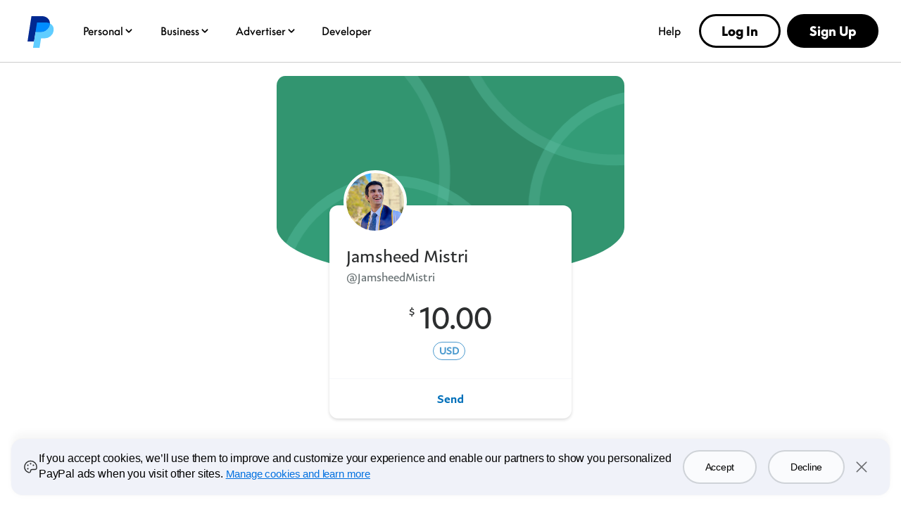

--- FILE ---
content_type: application/javascript
request_url: https://www.paypalobjects.com/pa/js/min/pa.js
body_size: 24462
content:
/*@ 2025 PayPal (v1.10.0) */
!function(){"use strict";function r(t,e,n){(e=function(t){t=function(t,e){if("object"!=typeof t||!t)return t;var n=t[Symbol.toPrimitive];if(void 0===n)return("string"===e?String:Number)(t);t=n.call(t,e||"default");if("object"!=typeof t)return t;throw new TypeError("@@toPrimitive must return a primitive value.")}(t,"string");return"symbol"==typeof t?t:t+""}(e))in t?Object.defineProperty(t,e,{value:n,enumerable:!0,configurable:!0,writable:!0}):t[e]=n}function M(e,t){var n,r=Object.keys(e);return Object.getOwnPropertySymbols&&(n=Object.getOwnPropertySymbols(e),t&&(n=n.filter(function(t){return Object.getOwnPropertyDescriptor(e,t).enumerable})),r.push.apply(r,n)),r}function m(e){for(var t=1;t<arguments.length;t++){var n=null!=arguments[t]?arguments[t]:{};t%2?M(Object(n),!0).forEach(function(t){r(e,t,n[t])}):Object.getOwnPropertyDescriptors?Object.defineProperties(e,Object.getOwnPropertyDescriptors(n)):M(Object(n)).forEach(function(t){Object.defineProperty(e,t,Object.getOwnPropertyDescriptor(n,t))})}return e}var F=window.location&&window.location.hostname||"",q="https://www.paypalobjects.com",U="corp",B="paypalcorp",z=1,t="https://t.paypal.com/ts",f="",V="0",J=".paypal.com",Y="activitiesnodeweb,autopaynodeweb,brcappnodeweb,causefundraisernodeweb,causemisspiggynodeweb,devdashnodeweb,devdiscoverynodeweb,doccenternodeweb,donatenodeweb,dpnodeweb,givingplatformnodeweb,growthnodeweb,homeinfonodeweb,marketingnodeweb,moneynodeweb,msgsnodeweb,p2pnodeweb,poolsnodeweb,ppme,preferencesnodeweb,privacynodeweb,progressivenodeweb,summarynodeweb",H=(!f&&/\.(paypal(inc|corp))\.com$/i.test(F)&&(f=U),/\.cn$/);function W(){return!f&&H.test(F)}W()&&(q="https://objects.paypal.cn",t="https://t.paypal.cn/ts",J=".paypal.cn");var $=W()?/^$/i:/\.(paypal(|-here|-businessloan|-borderlesscommerce|inc|corp|-status|-credit|-map)|joinhoney|konfio|paypal-mktg|braintreepayments|braintreegateway)\.(com|me|co.uk|com.au|mx|de)$/i,K=q+(W()?"/pa/mi/gopay/latmconf.js":"/pa/mi/paypal/latmconf.js"),G=!1,q=q+"/martech/tm/paypal/mktgtagmanager.js";function o(){return(new Date).getTime()}function g(t){return Math.round(parseFloat(t))||0}function Q(t){if(t&&void 0!==t&&"object"==typeof t)for(var e in t)if(t.hasOwnProperty(e))return;return 1}function X(t){if(!t||t.constructor!==Object&&t.constructor!==Array)return t;var e,n=t.constructor();for(e in t)n[e]=X(t[e]);return n}function c(t,e,n){for(var r in void 0===n&&(n=!0),t=t||{},e=e||{})"undefined"!=typeof e[r]&&(n||!n&&"undefined"==typeof t[r])&&(t[r]=e[r]);return t}function Z(t,e){e=e||{};var n,r=X(t=t||{});for(n in e)try{e[n].constructor===Object&&r[n]&&r[n].constructor===Object?r[n]=Z(r[n],e[n]):r[n]=e[n]}catch(i){r[n]=e[n]}return r}function tt(){var i,a=window.crypto||window.msCrypto;return(i=function i(){var t,e=2147483647;try{var n=new Uint32Array(1);a.getRandomValues(n),t=n[0]&e}catch(r){t=Math.round(e*Math.random())}return t.toString(16)})()+i()}function et(t,e){var n;return function(){return t&&(n=t.apply(e||this,arguments),t=null),n}}window.PAYPAL=window.PAYPAL||{},window.fpti=window.fpti||{},window.fptiserverurl=window.fptiserverurl||t;var nt,rt=function rt(){},it=function it(){return{}},v=("undefined"==typeof JSON&&((JSON={}).stringify=rt,JSON.parse=it,window.JSON=JSON),"performance"in window&&window.performance||{}),at=function at(){return!(!v||"function"!=typeof v.getEntries)};function ot(t,e,n){var r,i=(n=n||{}).domain?"; Domain="+n.domain:"",n=n.expires?((r=new Date).setTime(r.getTime()+24*n.expires*60*60*1e3),"; expires="+r.toUTCString()):"";document.cookie=t+"="+e+i+n+"; path=/; SameSite=None; Secure"}function u(t){for(var e=document.cookie.split(";"),n=0;n<e.length;n++){for(var r=e[n];" "===r.charAt(0);)r=r.substring(1,r.length);if(0===r.indexOf(t+"="))return r.substring((t+"=").length,r.length)}return null}function ct(t){ot(t,"",{expires:-1})}v&&!v.now&&(nt=v.timing,v.now=function(){var t=o()-(nt&&nt.navigationStart||0);return 0<t?t:0}),String.prototype.trim||(String.prototype.trim=function(){return this.replace(/^[\s\uFEFF\xA0]+|[\s\uFEFF\xA0]+$/g,"")}),Array.prototype.indexOf||(Array.prototype.indexOf=function(t,e){if(null==this)throw new TypeError("Array.indexOf() - can't convert \""+this+'" to object');var n=isFinite(e)?Math.floor(e):0,r=this instanceof Object?this:new Object(this),i=isFinite(r.length)?Math.floor(r.length):0;if(!(i<=n))if(n<0&&(n=Math.max(i+n,0)),t===undefined){do{if(n in r&&r[n]===undefined)return n}while(++n<i)}else do{if(r[n]===t)return n}while(++n<i);return-1}),Array.prototype.forEach||(Array.prototype.forEach=function(t){var e;if(null==this)throw new TypeError("this is null or not defined");var n=Object(this),r=n.length>>>0;if("function"!=typeof t)throw new TypeError(t+" is not a function");1<arguments.length&&(e=arguments[1]);for(var i,a=0;a<r;)a in n&&(i=n[a],t.call(e,i,a,n)),a++}),window.document.querySelectorAll||(document.querySelectorAll=function(t,e,n,r,i){var a=document,o=a.createStyleSheet();for(i=a.all,e=[],n=(t=t.replace(/\[for\b/gi,"[htmlFor").split(",")).length;n--;){for(o.addRule(t[n],"k:v"),r=i.length;r--;)i[r].currentStyle.k&&e.push(i[r]);o.removeRule(0)}return e});var ut={s:"sessionStorage",l:"localStorage"};function st(t){var e;try{e=window[ut[t]]}catch(n){e=null}return e}function lt(t,e){var n;return n=t?t.getItem(e):n}function dt(t,e,n){if(t&&n)try{t.setItem(e,n)}catch(r){}}function p(t){return lt(st("s"),t)}function ft(t,e){dt(st("s"),t,e)}function pt(t){return lt(st("l"),t)}function mt(t,e){dt(st("l"),t,e)}function gt(){return st("l")}var vt=18e5,ht=94608e6,yt="fpti_3p";var wt="script";function bt(t,e){for(var n in e)n&&"undefined"!=typeof e[n]&&""!==e[n]&&(t=function(t,e,n){if(e&&(n||0===n||!1===n)){if("object"==typeof n)try{n=JSON.stringify(n)}catch(r){n="_err_"}-1===t.indexOf("?")&&(t+="?"),"?"!==t.charAt(t.length-1)&&(t+="&"),t+=e+"="+encodeURIComponent(n)}return t}(t,n,e[n]));return t}function d(t){var e={};if(t&&void 0!==t){if("object"==typeof t)return t;for(var n=(t=(t="?"===t.charAt(0)?t.slice(1):t).replace(/&amp;/g,"&")).split("&"),r=0;r<n.length;r++){var i=n[r].split("="),a=i.shift(),i=i.join("=");e[a]=decodeURIComponent(i)}}return e}function kt(){var t=window,e="inner";return"innerWidth"in window||(e="client",t=document.documentElement||document.body),{width:t[e+"Width"],height:t[e+"Height"]}}function Et(){var t=document.body||{},e=document.documentElement||{};return function(){for(var t=[],e=0;e<arguments.length;e++)isNaN(arguments[e])||t.push(arguments[e]);return Math.max.apply(Math,t)}(t.scrollHeight,e.scrollHeight,t.offsetHeight,e.offsetHeight,t.clientHeight,e.clientHeight,0)}function Tt(t){var e;t&&"undefined"!=typeof window&&window.Image&&((e=new window.Image(0,0)).referrerPolicy="no-referrer-when-downgrade",e.src=t)}function Ct(t){throw new URIError("fail to load script: "+t.target.src)}function s(t,e,n,r){var i,a,o;t&&(i=document.getElementsByTagName(wt)[0],(a=document.createElement(wt)).setAttribute("crossorigin","anonymous"),a.onerror=Ct,a.src=t,r&&"string"==typeof r&&"sha"===r.substring(0,3)&&a.setAttribute("integrity",r),e&&(o=!1,a.onreadystatechange=a.onload=function(){o||e(),o=!0}),n&&i?i.parentNode.insertBefore(a,i):document.body?document.body.appendChild(a):_t(function(){document.body.appendChild(a)}))}function _t(t){t=et(t),"complete"===document.readyState?t():(h(window,"load",t),h(window,"DOMContentLoaded",function(){setTimeout(t,3e3)}))}function h(t,e,n){t&&(t.addEventListener?t.addEventListener(e,n,!1):t.attachEvent&&t.attachEvent("on"+e,n))}function l(t,e,n){e&&(e.removeEventListener?e.removeEventListener(t,n,!1):e.detachEvent&&e.detachEvent("on"+t,n))}var St="1.10.0",Ot="https://t.paypal.com/ts",Pt="ce",At="pt",xt="ru",Lt="cd",It="sw",Dt="sh",jt="dw",Nt="dh",Rt="bw",Mt="bh";function Ft(t){t=t&&t.data?t:{data:t||{}};return t}function qt(t,e){var n=t.url||"undefined"!=typeof window&&window.fptiserverurl||Ot,r=n.split("?"),r=((n=r[0]).match(/^\/\//)&&(n=("undefined"!=typeof location&&location.protocol||"")+n),n+="?",r[1]&&(n+=r[1]+"&"),n+="v="+encodeURIComponent(t.version||St),{t:o(),g:(new Date).getTimezoneOffset()});return e.start&&(t=e.end||r.t,e.view=e.view||{},e.view.t11=t-e.start,e.start=e.end=undefined),n=bt(n,r),n=bt(n,e)}function Ut(t,e){var n,r=t.onBeaconCreate,i=window.fpti&&window.fpti.tenant_name||"paypal.com";return"undefined"!=typeof window.location&&-1===window.location.hostname.indexOf("."+i)&&(i=function(){var t=null;if(gt()){try{var t=pt(yt),e=null,n=null,r=null,i=null,a=Date.now(),i=(t?(e=(t=JSON.parse(t)).vid&&t.vid_exp>a?t.vid:tt(),r=t.fpti&&t.fpti_exp>a?t.fpti:tt(),n=a+vt):(e=tt(),n=a+vt,r=tt()),a+ht);t={vid:e,vid_exp:n,fpti:r,fpti_exp:i},mt(yt,JSON.stringify(t))}catch(o){}return t}}())&&c(e,{"3p_vid":i.vid,"3p_fpti":i.fpti}),r&&("function"!=typeof r||!1===r())||(n=qt(t,e)),"undefined"!=typeof fetch?fetch(n,{method:"GET",referrerPolicy:"no-referrer-when-downgrade",keepalive:!0,mode:"no-cors",credentials:"include"}).then(function(){}):Tt(n),n}function Bt(t){var t=Ft(t),e=Ut(t,t.data);return{data:t.data,url:e}}function zt(t,e){var n=Ft(t),r=n.data,t=(r[At]=document.title,r[xt]=document.referrer,r[Lt]=window.screen.colorDepth,{width:(t=window.screen||{}).width,height:t.height}),i=(r[It]=t.width,r[Dt]=t.height,t=window.screen||{},i=window.devicePixelRatio||1,a=g(t.width*i),t=g(t.height*i),90===Math.abs(window.orientation)&&(i=a,a=t,t=i),{width:a,height:t}),a=(r[jt]=i.width,r[Nt]=i.height,kt()),o=(r[Rt]=a.width,r[Mt]=a.height,r[Pt]=navigator.cookieEnabled?1:0,{data:n.data,url:""});"function"==typeof e?e(function(){return o.url=Ut(n,r),o}):o.url=Ut(n,r)}var y={},w={},Vt=-1,Jt="*";function Yt(t,e,n){try{t(e,n)}catch(i){setTimeout((r=i,function(){throw r}),0)}var r}function Ht(t,e,n){t(e,n)}function Wt(t,e,n,r){var i,a=w[e],o=r?Ht:Yt;if(Object.prototype.hasOwnProperty.call(w,e))for(i in a)Object.prototype.hasOwnProperty.call(a,i)&&o(a[i],t,n)}function $t(t){t=String(t);return Boolean(Object.prototype.hasOwnProperty.call(w,t)&&function(t){for(var e in t)if(Object.prototype.hasOwnProperty.call(t,e))return!0;return!1}(w[t]))}function Kt(t,e,n,r){t="symbol"==typeof t?t.toString():t;a=e,o=r;var i,a,o,e=function(){var t=String(i),e=t.lastIndexOf(".");for(Wt(i,i,a,o);-1!==e;)e=(t=t.substr(0,e)).lastIndexOf("."),Wt(i,t,a,o);Wt(i,Jt,a,o)};return!!function(t){for(var e=String(t),n=$t(e)||$t(Jt),r=e.lastIndexOf(".");!n&&-1!==r;)r=(e=e.substr(0,r)).lastIndexOf("."),n=$t(e);return n}(i=t)&&(!0===n?e():setTimeout(e,0),!0)}y.publish=function(t,e){return Kt(t,e,!1,y.immediateExceptions)},y.subscribe=function(t,e){if("function"!=typeof e)return!1;t="symbol"==typeof t?t.toString():t,Object.prototype.hasOwnProperty.call(w,t)||(w[t]={});var n="uid_"+String(++Vt);return w[t][n]=e,n};(window.PAYPAL||{}).PubSub=y;var Gt,Qt,Xt="pa-marked",Zt="data-pa-click",te="data-pa-exit",ee="data-pa-download",ne="MI_ERROR",re="cookie_prefs",ie="enforce_policy",ae="_la",oe="pa.linkParam",ce="la.leadGenParam",b={BEACON:"pa.beacon",INIT:"pa.init",LATM:"pa.latm",REPLAYBEACON:"pa.replay",AFTER_CONSENT_BEACON:"pa.afterConsent",REPLAYBEACON_MKT:"pa.replayMkt"},ue="tenant_ts",se="comp",le="paypal.com",de="paypalobjects.com",fe={PRE:"_fpti"},pe={TP_ID:"fpti.tp",TK_ID:"fpti.tk"},me={LEN:512,HTML_RX:/<[^>]*>/g},ge="T",ve={apac:"au|c2|cn|hk|id|in|jp|kr|my|nz|ph|sg|th|tw|vn",emea:"ad|ae|af|al|am|ao|aq|at|ax|az|ba|be|bf|bg|bh|bi|bj|bv|bw|by|cd|cf|cg|ch|ci|ck|cm|cs|cv|cy|cz|de|dj|dk|dz|ee|eg|eh|er|es|et|fi|fo|fr|fx|ga|gb|ge|gf|gg|gh|gi|gl|gm|gn|gp|gq|gr|gw|hm|hr|hu|ie|il|im|iq|ir|is|it|je|jo|ke|kg|km|kw|kz|lb|li|lr|ls|lt|lu|lv|ly|ma|mc|md|me|mg|mk|ml|mq|mr|mt|mu|mw|mz|na|nc|ne|ng|nl|no|om|pf|pl|pm|ps|pt|qa|re|ro|rs|ru|rw|sa|sc|sd|se|sh|si|sj|sk|sl|sm|sn|so|st|sy|sz|td|tf|tg|tj|tm|tn|tr|tz|ua|ug|uz|va|wf|ye|yt|yu|za|zm|zw",latam:"ag|ai|an|ar|aw|bb|bm|bo|br|bs|bz|cl|co|cr|dm|do|ec|fk|gd|gt|gy|hn|jm|kn|ky|lc|ms|mx|ni|pa|pe|py|sr|sv|tc|tt|uy|vc|ve|vg",na:"^us|ca"},he=["locale.x","utm_source","utm_medium","utm_campaign","utm_term","utm_content","dclid","gclid","param","fbclid","gclsrc","activate","pid","kid"],ye={redactedEmail:/([a-z0-9_\-.+]+)@\w+(\.\w+)*/gi,redactedUSSSN:/\b\d{3}[ -.]\d{2}[ -.]\d{4}\b/g,redactedIPAddress:/(\d{1,3}(\.\d{1,3}){3}|[0-9A-F]{4}(:[0-9A-F]{4}){5}(::|(:0000)+))/gi,redactedZipCode:/((postcode=)|(zipcode=)|(zip=))[^&/?]+/gi,redactedUserName:/((username=)|(login=)|(userid))[^&/?]+/gi,redactedPassword:/((password=)|(passwd=)|(pass=))[^&/?]+/gi,redactedCredentials:/(login( cred(ential)?s| info(rmation)?)?|cred(ential)?s) ?:\s*\S+\s+\/?\s*\S+/gi,redactedVisaCreditCard:/\b4[0-9]{12}(?:[0-9]{3})?\b/gi,redactedDinersCard:/\b3(?:0[0-5]|[68][0-9])[0-9]{11}\b/gi,redactedMasterCard:/\b(?:5[1-5][0-9]{2}|222[1-9]|22[3-9][0-9]|2[3-6][0-9]{2}|27[01][0-9]|2720)[0-9]{12}\b/gi,redactedAmexCard:/\b3[47][0-9]{13}\b/gi,redactedDiscoverCard:/\b6(?:011|5[0-9]{2})[0-9]{12}\b/gi,redactedTelNumber:/((tel=)|(telephone=)|(phone=)|(mobile=)|(mob=))[\d+\s][^&/?]+/gi,redactedName:/((firstname=)|(lastname=)|(surname=))[^&/?]+/gi},we="auto_cpl",t={ALLOWLIST:["appVersion","calc","campaign_id","ccpg","cnac","cust","internal_user","link_ref","link_url","mail","offer_id","page","pgrp","ppid","rsta","s","sfmc_id","source","state","tenant_name","unptid","unp_tpcid","utm_campaign","utm_content","utm_source","utm_medium","utm_term","utm_unptid","xt"],UNP_REQUIRED_LIST:["utm_source","utm_medium","utm_campaign","utm_unptid"],MKT_REQUIRED_LIST:["utm_source","sfmc_id"],EVENT_NAME:"external_deep_link_processed",EVENT_TYPE:"ac"};function be(t,e){(null==e||e>t.length)&&(e=t.length);for(var n=0,r=Array(e);n<e;n++)r[n]=t[n];return r}function ke(t,e){var n,r,i,a,o,c="undefined"!=typeof Symbol&&t[Symbol.iterator]||t["@@iterator"];if(c)return i=!(r=!0),{s:function(){c=c.call(t)},n:function(){var t=c.next();return r=t.done,t},e:function e(t){i=!0,n=t},f:function(){try{r||null==c["return"]||c["return"]()}finally{if(i)throw n}}};if(Array.isArray(t)||(c=function(t,e){{var n;if(t)return"string"==typeof t?be(t,e):"Map"===(n="Object"===(n={}.toString.call(t).slice(8,-1))&&t.constructor?t.constructor.name:n)||"Set"===n?Array.from(t):"Arguments"===n||/^(?:Ui|I)nt(?:8|16|32)(?:Clamped)?Array$/.test(n)?be(t,e):void 0}}(t))||e&&t&&"number"==typeof t.length)return c&&(t=c),a=0,{s:o=function o(){},n:function(){return a>=t.length?{done:!0}:{done:!1,value:t[a++]}},e:function e(t){throw t},f:o};throw new TypeError("Invalid attempt to iterate non-iterable instance.\nIn order to be iterable, non-array objects must have a [Symbol.iterator]() method.")}function Ee(t,e,n){(e=function(t){t=function(t,e){if("object"!=typeof t||!t)return t;var n=t[Symbol.toPrimitive];if(void 0===n)return("string"===e?String:Number)(t);t=n.call(t,e||"default");if("object"!=typeof t)return t;throw new TypeError("@@toPrimitive must return a primitive value.")}(t,"string");return"symbol"==typeof t?t:t+""}(e))in t?Object.defineProperty(t,e,{value:n,enumerable:!0,configurable:!0,writable:!0}):t[e]=n}function Te(e,t){var n,r=Object.keys(e);return Object.getOwnPropertySymbols&&(n=Object.getOwnPropertySymbols(e),t&&(n=n.filter(function(t){return Object.getOwnPropertyDescriptor(e,t).enumerable})),r.push.apply(r,n)),r}function Ce(e){for(var t=1;t<arguments.length;t++){var n=null!=arguments[t]?arguments[t]:{};t%2?Te(Object(n),!0).forEach(function(t){Ee(e,t,n[t])}):Object.getOwnPropertyDescriptors?Object.defineProperties(e,Object.getOwnPropertyDescriptors(n)):Te(Object(n)).forEach(function(t){Object.defineProperty(e,t,Object.getOwnPropertyDescriptor(n,t))})}return e}function k(t,e){return t&&t.data&&"string"==typeof t.data&&(t.data=d(t.data)),e&&e.data&&"string"==typeof e.data&&(e.data=d(e.data)),Z(t,e)}function _e(t,e){var n=[];if((e=e||document).querySelectorAll){var r=e.querySelectorAll(t);if("object"!=typeof r&&"function"!=typeof r||"number"!=typeof r.length)"object"==typeof r&&(n=r);else for(var i=0;i<r.length;i++)n.push(r[i])}return n}function Se(){var t=!1,e=function(){var t,e=null;try{gt()&&(!(e=+pt(t="pa_feature_mod"))||e<0||100<e)&&mt(t,e=Math.floor(Math.random()*Math.floor(100)))}catch(n){}return e}();return t=e&&e<V?!0:t}function a(t,e){return t.getAttribute("data-pa-"+e)||t.getAttribute(e)}function Oe(t,e){var n={},e=Pe(t,e);if(e)if(0===e.indexOf("{"))try{e=e.replace(/\\"/gi,'"'),n=e=JSON.parse(e)}catch(r){}else n.link=e;e=a(t,"page"),e&&(n.page=e),e=a(t,"pgrp"),e&&(n.pgrp=e),e=a(t,"link");return e&&(n.link=e),n}function Pe(t,e){var n;return n=!(n=(n=e?a(t,e):n)||a(t,"id")||a(t,"name")||a(t,"data-name")||a(t,"class")||a(t,"href")||a(t,"alt")||function i(t){for(var e=t.childNodes,n=null,r=0;r<e.length;r++){if(3===(n=e[r]).nodeType&&n.nodeValue&&n.nodeValue.match(/\S/))return n.nodeValue.trim();if(1===n.nodeType&&n.childNodes.length)return i(n)}}(t))||"string"==typeof n&&0!==n.indexOf("<")?n:""}function Ae(t,e){for(var n in t)t.hasOwnProperty(n)&&(e[n]=t[n]);return e}function xe(t,e){var n="";if("string"==typeof t&&"string"==typeof e){t=t.split(",");for(var r=0;r<t.length;r++)n+=e.trim()+" "+t[r].trim(),r!==t.length-1&&(n+=", ")}else n=t;return n}var Le={pp:/\.paypal\.com$/,all:$};function Ie(t,e){var n=!1,e=e||F;return n=Le[t=t||"all"].test(e)?!0:n}function E(t,e,n){try{var r=e.replace("[",".").replace("]","").split(".").reduce(function(t,e){return t&&t[e]?t[e]:n},t);return 0===e.indexOf("laDataLayer")?r:Ye(r)}catch(i){return Ye(n)}}function De(t){var e={},t=t||u("ts")||u("ts_c"),t=decodeURIComponent(t);if(t)for(var n=t.split("&"),r=0;r<n.length;r++){var i=n[r]&&n[r].split("=");i[0]&&i[1]&&(e[i[0]]=i[1])}return e}function je(t){var e=d(window.location.search||t||""),n={};if(e&&void 0!==e)for(var r=0,i=Object.keys(e);r<i.length;r++){var a=i[r],o=a.split("."),c=o.shift();c&&c===fe.PRE&&(n[o.join(".")]=function(t){if(!t||"string"!=typeof t)return"";var e=t.replace(me.HTML_RX,"");if(t.length>=me.LEN)return e.substring(0,me.LEN);return e}(e[a]))}return n}function Ne(t){var e,n=Qt,r=Gt;return void 0!==r&&n||(n=function(){var t,e=p(pe.TP_ID);if(e)try{t=JSON.parse(e)}catch(n){}return t}()||je()||{},r=p(pe.TK_ID)||n.tk||"",n.tk&&delete n.tk,Qt=n,(e=Gt=r)&&void 0!==e&&"string"==typeof e&&ft(pe.TK_ID,e),!(e=n))||void 0===e||e.constructor===Object&&Q(e)||ft(pe.TP_ID,JSON.stringify(e)),t.data.tk=r,t.data=Ae(n,t.data),t}function Re(){var t=T("location.host")+T("location.pathname");return t=t&&"string"==typeof t?(t=-1!==t.indexOf("&")?t.substr(0,t.indexOf("&")):t).replace(/\/$/,""):t}function T(t){return E(window,t)}function Me(t,e){t.url&&(PAYPAL.analytics.beaconURL=t.url,r=new URLSearchParams(new URL(t.url).search));var n,t=r.get("t"),r=r.get("v");e.data?(e.data.t=t,e.data.v=r):((n=e).t=t,n.v=r,e={data:n}),y.publish(b.BEACON,e)}function i(t){t=Ne(t=Ft(t)),f&&t.data.tenant_name!==B&&(t.data.tenant_name=f),Me(Bt(t),t)}function Fe(t){t=t||he;var e={},n=T("location.search");if(n&&t)for(var r,i=/\+/g,a=/([^&=]+)=?([^&]*)/g,o=function o(t){return decodeURIComponent(t.replace(i," "))},c=n.substring(1);null!==(r=a.exec(c));)0<=t.indexOf(r[1])&&(e[o(r[1])]=o(r[2]));return e}function qe(){var t,e=window.location,n=T("location.pathname").replace(/\/$/,"")||"",r=T("location.hash")||"";return e.search?(t=Ue(Fe(),"=","&"),e.protocol+"//"+e.hostname+n+(t?"?"+t:"")+r):(n&&-1!==n.indexOf("&")&&(n=n.substr(0,n.indexOf("&"))),e.protocol+"//"+e.hostname+n+r)}function Ue(t,e,n){e=e||"=",n=n||",";var r,i=[];for(r in t)i.push([r,t[r]].join(e));return i.join(n)}function Be(t,e){var n=E(window,t)||null;if(n)for(var r in n=n.toLowerCase(),e)if(-1!==n.indexOf(r))return e?e[r]:r}function ze(t,e){var n,r=f||"paypal";if(t=t||"la"){switch(t){case"la":n=ae+"="+z+"."+r+"."+Ve(e)+"."+function(){var t=De();if(t)return t.vt=t.vt||0,t.vr=t.vr||0,t=t.vt+"."+t.vr,encodeURIComponent(t)}();break;case"ga":case"gtag":(window.ga||window.gtag)&&(n=window.ga.getAll()[0].get("linkerParam"));break;default:n=""}return n}return""}function Ve(t){if(!1!==t){t=window.navigator.userAgent;if(t){var e=t,n=0;if(0===e.length)return n;for(var r=0;r<e.length;r++){var i=e.charCodeAt(r);n=(n<<5)-n+i,n&=n}return Math.abs(n)}}return 0}var Je=function Je(t){var e=window.latmconf;if(t===undefined||null===t||""===t)return"";var n=e&&e.loadRedactRegEx?e.loadRedactRegEx():ye;try{if("string"==typeof t)for(var r in n)t=decodeURIComponent(t).replace(RegExp(n[r]),r);else if("boolean"==typeof t||"number"==typeof t);}catch(i){t="REDACTED"}return t},Ye=function(t){if(t==={}||t===[]||t===undefined||null===t||""===t)return"";try{if(t.constructor===Object)for(var e in t)"object"==typeof t[e]?t[e]=Ye(t[e]):t[e]=Je(t[e]);else if(t.constructor===Array)for(var n=0;n<t.length;n++)t[n]=Je(t[n]);else t.constructor!==String&&t.constructor!==Boolean&&t.constructor!==Number||(t=Je(t))}catch(r){t="REDACTED"}return t};function C(t,e){t[e]&&delete t[e]}Number.isInteger=Number.isInteger||function(t){return"number"==typeof t&&isFinite(t)&&Math.floor(t)===t};var He=1,We=0,$e=window.navigator,_=$e.userAgent;function Ke(){var t,e=u("_ga");return t=e?(t=-1!==e.indexOf("GA1")&&4===(e=e.split(".")).length?[e[2],e[3]].join("."):t)&&encodeURIComponent(t):t}function Ge(t){return Number(t)===t&&0<=t}function S(t,e){var n=0;return n=Ge(e)&&Ge(t)&&e<=t?g(n=12e4<(n=t-e)?0:n):n}var Qe=function Qe(){return/(tablet|ipad|playbook|silk)|(android(?!.*mobi))/i.test(_)?"Tablet":/Mobile|iP(hone|od|ad)|Android|BlackBerry|IEMobile|Kindle|Silk-Accelerated|(hpw|web)OS|Opera M(obi|ini)/.test(_)?"Mobile":"Desktop"};var Xe=0,Ze=!1,tn=6e4,en=31e3,nn=/^xmlhttprequest|fetch/i,rn=/^xmlhttprequest|fetch|iframe|script/i,an=0,on=4,cn=50*on+25;function un(){return v&&v.now&&v.timing?Math.round(v.now()+v.timing.navigationStart):o()}function sn(t){var e=[];return e=v&&"function"==typeof v.getEntriesByType?v.getEntriesByType(t):e}function ln(t){return t.loadEventEnd||t.loadEventStart||t.domComplete||t.domInteractive}function dn(t,e){t.protocol=e.nextHopProtocol;e=e.serverTiming;if(e){var n,r=ke(e);try{for(r.s();!(n=r.n()).done;){var i=n.value,a=i.description;a&&("content-encoding"===i.name?t.cenc=a:"x-cdn"===i.name&&(t.cdn=a))}}catch(o){r.e(o)}finally{r.f()}}}function fn(t,e){t=t||{};var n,r,i,a,o,c,u,s,l,d,f={},p=(e=e||{}).data||{};return v&&(n=v.now(),r=sn("navigation")[0],i=(i=sn("paint"))[i.length-1],a=0,o={},c=v.timing,e=e.data&&"setup"===e.data.imsrc,u=!Ze&&"pf"!==t.e&&e,e&&an++,c&&u&&(l=(u=r||c).secureConnectionStart||u.connectEnd,s=u.startTime||u.navigationStart,d=ln(u),f.t1=S(u.requestStart,u.fetchStart),f.t1c=S(u.connectEnd,u.fetchStart),f.t1d=S(u.domainLookupEnd,u.domainLookupStart),f.t1s=S(u.connectEnd,l),f.t2=S(u.responseStart,u.requestStart),f.t3=S(u.responseEnd,u.responseStart),f.t4d=S(u.domComplete,u.domLoading),f.t4=S(d,u.domLoading),f.t4e=S(d,u.loadEventStart),f.tt=g(u.duration)||S(d,s),a=S(u.requestStart,s),r&&(f.rdc=r.redirectCount||0,o.nt=r.type,dn(f,r)),c.msFirstPaint?o.tcp=S(c.msFirstPaint,c.navigationStart):i?o.tcp=g(i.startTime):r&&(o.tcp=g(r.domInteractive)),navigator.connection)&&(o.et=navigator.connection.effectiveType),t.view||(l={t10:a},d=p.view&&p.view._t11s,e&&1===an||!d?l.t11=g(n):(e&&1<an||d)&&(l.t11=g(n-d)),l.t11=cn<l.t11?l.t11-cn:l.t11,(l.t11<0||tn<l.t11)&&(l.t11=f.tt||0),o.tcp&&(l.tcp=o.tcp),o.et&&(l.et=o.et),o.nt&&(l.nt=o.nt),f.view=l,gn(f,!0))),PAYPAL.analytics.perf=f}function pn(t,e){var n,r,i,a,o=v.getEntries(),c=!0;if(-1!==t.indexOf("://")&&(c=!1),o)for(var u=o.length-1;0<u;u--){var s=o[u];if((!e||s.initiatorType===e)&&(c&&-1!==s.name.indexOf(t)||!c&&s.name===t)){a=i=r=void 0,r={},i=(s=s).secureConnectionStart||s.connectEnd,a=s.responseStart||s.requestStart||s.fetchStart,r.t1=S(s.requestStart,s.fetchStart),r.t1c=S(s.connectEnd,s.fetchStart),r.t1d=S(s.domainLookupEnd,s.domainLookupStart),r.t1s=S(s.connectEnd,i),r.t2=S(s.responseStart,s.requestStart),r.t3=S(s.responseEnd,a),r.tt=g(s.duration),dn(r,s),n=r;break}}return n}function mn(){var t,e=v.getEntries(),n=0===Xe?e:e.slice(Xe),e=(Xe=e.length,Se()),r={rtt:(r=pn("/ts?","img"))&&r.tt||0,view:{}},i={scr:{startTimes:[],responseEnds:[],t9:0,t12:0,t13:0,cnt:0},xhr:[]};for(t in e&&n.forEach(function(t){var e,n=t.initiatorType,r=t.name||"";"script"===n?(i.scr.startTimes.push(t.startTime),i.scr.responseEnds.push(t.responseEnd),0<t.redirectStart&&(i.scr.t13+=t.redirectEnd-t.redirectStart),t.duration>i.scr.t12&&(i.scr.t12=t.duration),i.scr.cnt++):""!==n&&!nn.test(n)||-1!==r.indexOf(de)||i.xhr.push({nm:(n=t.name,(r=document.createElement("a")).href=n,n=r.pathname.replace(/\/*$/,""),e=(n=-1!==(e=n.indexOf("&"))?n.substr(0,e):n).split("/"),-1===(n=r.hostname).indexOf(le)&&-1===n.indexOf(de)?e.join("").length?n+"/./"+e.pop():n:e.join("").length?e.slice(-2).join("/"):"/"),t9:g(t.duration),ta:g(t.fetchStart)})}),i.scr.t9=Math.max.apply(null,i.scr.responseEnds)-Math.min.apply(null,i.scr.startTimes),i.scr.t9=i.scr.t9<0||null===i.scr.t9&&"object"==typeof i.scr.t9?i.scr.t12:i.scr.t9,i)if(delete i[t].startTimes,delete i[t].responseEnds,"xhr"!==t){for(var a in i[t])i[t][a]=g(i[t][a]);i[t].cnt||delete i[t]}else i[t].length||delete i[t];return r.res=i,r}function gn(t,e){var n,r=t.res;!at()||!e&&r||(n=mn(),r=r?k(r,n.res):n.res,t.res=r),e=t,(r=(r=n)||{}).rtt&&(e.rtt=r.rtt),0<=r.rdc&&(e.rdc=r.rdc),(t=e.view=e.view||{}).t10=t.t10||e.t1||0,t.t11=t.t11||0,t.t11<t.tcp&&(t.t11=t.tcp),t.t11<t.t10&&(t.t10=0),en<t.t11&&(t.t11=en),(e=r.view)&&(e.tcp&&(t.tcp=e.tcp),e.nt&&(t.nt=e.nt),e.dbs&&(t.dbs=e.dbs),e.ebs)&&(t.ebs=e.ebs)}function vn(e){var n,r=un(),i=r,a=0,o=0,c=function(t){t=t||on;for(var e=[],n="",r=!1,i=0;i<t;i++)e.push(0),n+="1";return{push:function(t){0!==(t=+t)&&1!==t&&(t=0),e.shift(),e.push(t)},skip:function(){r=!0},isTrue:function(){var t=e.join("");return r=r||t===n}}}(),u=!1;function s(t){clearInterval(n),u=!1,e(t)}function t(){var t=un(),e=t-i,n=t-r;if(i=t,PAYPAL.analytics.isUnloading)s(n);else{for(1e4<n&&(c.skip(),u=!0);105<e;)a++,o++,e-=50;a++,55<e&&o++;var t=Math.round(o/a*100);o=a=0,c.push(t<25),c.isTrue()&&!u&&(t=sn("resource"),u=function(t){var e=!0,n=v&&v.timing;if(n&&(0===ln(n)&&(e=!1),t))for(var r=0;r<t.length;r++){var i=t[r];if(rn.test(i.initiatorType)&&0===i.responseEnd){e=!1;break}}if(e)for(var a=_e("[type=submit][disabled]"),o=0;o<a.length;o++)if(0<a[o].clientHeight){e=!1;break}return e||(n=(n=(n=document.activeElement)&&n.tagName||"body").toLowerCase(),-1===["body","a"].indexOf(n)&&(e=!0)),e}(t)),u&&c.isTrue()&&s(cn<n?n-cn:n)}}setTimeout(function(){n=setInterval(t,50)},25)}y.subscribe(b.BEACON,function(t,e){var n=e&&(e.e||e.data&&e.data.e),e=e&&e.data&&e.data.imsrc;"im"===n&&"setup"===e&&(Ze=!0)}),PAYPAL.analytics=PAYPAL.analytics||{};var O=PAYPAL.analytics,P=(O.options={},O.settings="",O.beaconURL="",{}),hn={},yn=!1;function wn(){var t={};if(window._ifpti&&window.fpti)for(var e in t=X(window._ifpti),window.fpti)"undefined"!=typeof window.fpti[e]&&window.fpti[e]!==window._ifpti[e]&&(t[e]=window.fpti[e]);return t}function bn(t){C(t,"view"),C(t,"event_name")}function kn(t){t&&(bn(t=X(t)),f&&t.tenant_name!==B&&(t.tenant_name=f),window.fpti=t,window._ifpti=X(window.fpti))}function En(t){var e=u(re),e=(e&&(t.data.c_prefs=decodeURIComponent(e)),u(ie)),e=(e&&(t.data.ef_policy=decodeURIComponent(e)),Ke());e&&(t.data.gacook=e),Ne(t)}var Tn={};function Cn(){function t(t){return!(!t||!t.cdn)}Tn.t||(Tn.t=O.resourceCPL("//t.paypal.",{event_name:"t_paypal_cpl"},t)),Tn.c||(Tn.c=O.resourceCPL("//c.paypal.",{event_name:"c_paypal_cpl"},t))}function _n(t,e,n){var n=2<arguments.length&&n!==undefined?n:{},r=t.imIdentifier;P[r]&&(C(P,r),c(t.data,n),O._imInProgress=!1,Me(e(),t),setTimeout(Cn,1e3))}function Sn(e,n,t){var r,i,a,o=2<arguments.length&&t!==undefined?t:{};e.trackLazyData&&e.data.page&&e.data.pgrp&&!PAYPAL.analytics.isUnloading?(r=0,i=e.lazyDataId,a=setInterval(function(){var t=hn[i];(t||155===r||PAYPAL.analytics.isUnloading)&&(clearInterval(a),C(hn,i),o=c(o,t),_n(e,n,o)),++r},200)):_n(e,n,o)}function On(t,e,n){var n=2<arguments.length&&n!==undefined?n:0,r=O.cpl&&O.cpl[we]&&O.cpl[we].beaconData||{},r=r.view&&r.view._t11s||0,i=t.data.view._t11s||0,r=(t.data.view._t11s=Math.min.apply(null,[r,i].filter(Boolean)),fn(e,t));return r.view&&(r.view.bt=n),e=c(e,r)}O.Analytics=function(t){this._init(t)},O.Analytics.prototype={version:"1.10.0",options:{request:{data:{},unloadDelay:!1,onBeaconCreate:rt}},_delayUnloadUntil:null,_lastForm:null,_lastInput:null,_init:function(t){this.setOptions(t),this._enableUnloadDelay(),this._setTenantDetails()},_enableUnloadDelay:function(){var t=this,e=(O.isUnloading=!1,function e(){if(O._imInProgress||O.setup._onLoadImpression(),Object.keys(P).forEach(function(t){var e,n,r,t=P[t];t&&(e=t.options,n=t.recordCallback,r=t.hasCPL,t=t.eventData||{},r||(t=On(e,t)),r=e.lazyDataId,hn[r]&&(t=c(t,hn[r]),C(hn,r)),_n(e,n,t))}),O.isUnloading=!0,t._delayUnloadUntil)for(;(new Date).getTime()<t._delayUnloadUntil;);});l("beforeunload",window,e),h(window,"beforeunload",e)},_setTenantDetails:function(){var t=function(t){if(t=E(Fe([t]),t)){t=t.split(".");if(5===t.length)return{version:t[0],tenant:t[1],dfp:t[2],vt:t[3],vr:t[4]}}}("_la");if(t&&t.tenant&&t.vr&&"0"!==t.vr&&t.vt&&"0"!==t.vt&&("0"===t.dfp||t.dfp===""+Ve())){C(t,"dfp"),C(t,"version");for(var e=function(){var t=[];try{var e=u(ue),n=decodeURIComponent(e);if(e&&n)for(var r=n.split("|"),i=0;i<r.length;i++){var a=r[i]&&De(r[i]);a&&a.tenant&&a.vr&&a.vt&&t.push(a)}}catch(o){ct(ue)}return t}(),n=-1,r=0;r<e.length;r++)if(e[r]&&e[r].tenant===t.tenant){n=r;break}-1===n?e.push(t):e[n]=t;var i=function(t){return 1===(t=(0<arguments.length&&t!==undefined?t:[]).map(function(t){return Ue(t,"=","&")})).length?t[0]:1<t.length?t.join("|"):""}(e);i&&ot(ue,encodeURIComponent(i),{domain:J})}},_recordEvent:function(t,e){e.data=e.data||{},e.data=c(e.data,t),this.record(e)},getTimeNow:un,_getLastFormFocusedValue:function(){var t="";return t=this._lastForm?this._lastForm.getAttribute("name")||this._lastForm.getAttribute("id")||"":t},_getLastInputFocusedValue:function(){var t="";return t=this._lastInput?this._lastInput.getAttribute("name")||this._lastInput.getAttribute("id")||"":t},_getElements:function(t){var e=[];if(t)if("string"==typeof t)e=_e(t);else if("object"==typeof t)for(var n in t)t.hasOwnProperty(n)&&1===t[n].nodeType&&e.push(t[n]);else 1===t.nodeType&&e.push(t);return e},_click:function(t){t=t&&t.getAttribute("href");t&&(window.location.href=t)},setOptions:function(t){var e=(t=t||{}).request&&t.request.data;e&&(delete t.request.data,"string"==typeof e&&(e=d(e)),kn(e=k(window.fpti,e))),this.options=k(this.options,t)},setRequestData:function(t,e){if("object"==typeof t)for(var n in t)this.options.request.data[n]=t[n];else"string"==typeof t&&e===undefined?this.setRequestData(d(t)):"string"==typeof t&&e!==undefined&&(this.options.request.data[t]=e)},getRequestData:function(t){var e=this.options.request.data;return e=t?e[t]||window.fpti[t]:e},removeRequestData:function(t){void 0!==t?this.options.request.data[t]&&delete this.options.request.data[t]:this.options.request.data={}},setUnloadDelay:function(t){this._delayUnloadUntil=o()+t},setLazyData:function(t,e){hn[t]=e},recordImpression:function(r,t){var e=2<arguments.length&&arguments[2]!==undefined&&arguments[2],n=(O._imInProgress=!0,(r=r||{})&&r.trackCPL),i=(delete r.trackCPL,r.data?(r.data=d(r.data),i=wn(),r.data=k(i,r.data),kn(r.data)):r.data=k(window.fpti,{}),r.data.e="im",t&&(r.data=k(r.data,t)),O._imId=r.data.page,this.getRequestData("pglk")||u("tcs")),a=(ct("tcs"),i&&(r.data.pglk=decodeURIComponent(i)),En(r),r=k(this.options.request,r),e&&(r.data.imsrc=e?"setup":"recordim"),r.trackLazyData&&(r.lazyDataId=r.lazyDataId||"ldi_"+o()),e?r.imIdentifier:"im_"+o());if(P[r.imIdentifier=a]={options:r},r.data.view||!n?zt(r,function(t){P[a]&&(c(P[a],{hasCPL:!0,recordCallback:t}),Sn(r,t))}):(v&&(r.data.view=r.data.view||{},r.data.view._t11s=v.now()),zt(r,function(n){P[a]&&(P[a].recordCallback=n),vn(function(t){var e;P[a]&&(e=On(r,e={},t),c(P[a],{hasCPL:!0,eventData:e}),Sn(r,n,e))})})),r.trackLazyData)return{lazyDataId:r.lazyDataId}},recordClick:function(t){(t=t||{}).data=d(t.data),bn(window.fpti),t.data=k(window.fpti,t.data),t.data.e="cl",En(t),this._recordEvent({},t)},recordFormAbandonment:function(t){var e={};(t=t||{}).data=d(t.data),bn(window.fpti),t.data=k(window.fpti,t.data),t.data.e="fa",t.data.event_name=t.data.event_name||"form_abandoned",e.lf=this._getLastFormFocusedValue(),e.li=this._getLastInputFocusedValue(),this._recordEvent(e,t)},trackFormFocus:function(t){t=this._getElements(t);for(var r=function r(t){var e=t.currentTarget||t.srcElement,n=Pe(e,"focus"),t=t.target.value||Pe(e);O.logActivity({uicomp:n,uitype:"form",action:"focus",value:t})},e=0;e<t.length;e++){var n=t[e];l("focus",n,r),h(n,"focus",r)}},_recordClick:function(r){var i=this;return r=k(this.options.click,r),r=k({request:this.options.request},r),function(t,e){var n,e=function(t,e){for(var n=[e,t.target,t.currentTarget,t.srcElement],r=0;r<n.length;r++){var i=n[r],a=a||i;if(i&&i.getAttribute(Xt)){a=i;break}}return a}(t,e);!1!==(n="function"==typeof r.onClick?r.onClick(t,e):n)&&("object"==typeof n&&(r.request=k(r.request,n)),r.request.data.lu=e.getAttribute("href")||"",i.recordClick(r.request))}},trackClicks:function(t){for(var e=this._getElements(t.elements),n=this._recordClick(t),r=0;r<e.length;r++){var i=e[r];i.setAttribute(Xt,1),l("click",i,n),h(i,"click",n)}},trackFormAbandonment:function(n){for(var r=this,t=((n=n||{}).data=d(n.data),(n=k(this.options.formAbandonment,n)).elements=n.elements||"form",this._getElements(n.elements)||[]),e=0;e<t.length;e++)for(var i=t[e],a="form"===i.tagName.toLowerCase()?[i]:_e("form",i),o=0;o<a.length;o++)for(var c=a[o],u=_e("input",c),s=u.length,l=0;l<s;l++)!function(t,e){h(e,"focus",function(){r._lastForm=t,r._lastInput=e,r._trackingFA||(r._trackingFA=!0,"beforeunload,hashchange".split(",").forEach(function(t){h(window,t,function(){null!==r._lastForm&&null!==r._lastInput&&(r.recordFormAbandonment(n.request),r._lastForm=null,r._lastInput=null)})}),h(t,"submit",function(){r._lastForm=null,r._lastInput=null}))})}(c,u[l])},recordAjaxStartTime:function(){this.activityStartTime=o()},logActivity:function(t){t.page=t.page||window.fpti.page,t.pgrp=t.pgrp||window.fpti.pgrp,t.e="ac",i(t)},logPerf:function(t,e){t.e="pf";(t=k(wn(),t)).tt||(t=c(t,fn(t),!1));var n=!0;(n=!e||t.page?n:!1)&&i(t)},recordAjaxPerformanceData:function(t){var e,n,r=this.activityStartTime;r&&(n=S(e=o(),r),t=t.sys&&t.sys.tracking&&t.sys.tracking.fpti.dataString)&&0<n&&((t=d(t)).tajst=r,t.tajnd=e,t.tt=n,this.logPerf(t))},recordError:function(t){(t=t||{}).e="err",i(t)},recordEvent:function(t,e){var n=!(2<arguments.length&&arguments[2]!==undefined)||arguments[2];e=e||{},t&&"string"==typeof t&&(e.event_name=t,e.e=e.e||"ac",i(e=n?k(wn(),e):e))},record:function Bt(t){i(t=k(this.options.request,t))}},O.Analytics.prototype.utils={queryStringToObject:d,getCookie:u,setCookie:ot,removeCookie:ct,wrapSelectors:xe},O.onEvent=function(t){y.subscribe(b.BEACON,t)},O.logPerformance=function(t){O.Analytics.prototype.logPerf(t)},O.logActivity=function(t){O.Analytics.prototype.logActivity(t)},O.setup=function(t){O.setupComplete=O.setupComplete||rt,O.settings=O.settings||"pp";t=O.setup.init(t);return O.setup.onLoad(),y.publish(b.INIT),setTimeout(function(){O.setupComplete(O.setup.bindEvents())},500),t},O.setup3p=function(t){return t=Ae(t||{},{trackPPLegacyClicks:!1,trackPPLegacyExitClicks:!1}),O.settings="3p",O.setup(t)},O.setupMobile=function(t){return t=Ae(t||{},{trackPPLegacyClicks:!1,trackPPLegacyExitClicks:!1,trackPPDownloadClicks:!1,trackPPClickThrough:!1,trackFormAbandonment:!1}),O.settings="mo",O.setup(t)},O.reSetup=function(t){delete O.instance,t=Ae(t||{},O.options),O.setup(t)},O.setup.init=function(t){var e=t&&t.lazyDataId,e=((t=Ae(t||{},{trackImpression:!0,trackCWV:!1,trackPPClicks:!0,trackPPExitClicks:!0,trackPPDownloadClicks:!0,trackPPLegacyClicks:!0,trackPPLegacyExitClicks:!0,trackPPClickThrough:!0,trackFormAbandonment:!0,trackFormFocus:!1,trackLazyData:!1,stitchEvents:!0,trackScroll:!0,enableLinker:!0})).trackLazyData&&(t.lazyDataId=e||"ldi_"+o()),t.imIdentifier="im_"+o(),window.fptiserverurl=t.url||window.fptiserverurl,O.options=t,new O.Analytics({request:{data:t.data||{}}}));return t.data&&(t.data=d(t.data),kn(t.data)),O.instance=e,t.trackLazyData&&(e.lazyDataId=t.lazyDataId),e},O.setup._onLoadImpression=function(){var t=O.instance,e=O.options;e.trackImpression&&yn&&(e.trackCPL=!0,t.recordImpression(e,null,!0),yn=!1)},O.setup.onLoad=function(){var t=O.options,e=O.setup._onLoadImpression;t.trackImpression&&(yn=!0,_t(function(){O.isUnloading||e()}))};var Pn=!(O.setup.bindEvents=function(){var s=O.instance,n=O.options;function a(t,e){e=e||t.target||t.currentTarget||t.srcElement;return e=e&&(t=e.tagName.toLowerCase(),-1!==["svg"].indexOf(t))?e.parentElement:e}function r(t,e,n){var t=Oe(a(t,n),e),n=t.link||"",e=t.pgrp||s.getRequestData("pgrp")||"",r=t.page||s.getRequestData("page")||"",i=t.event_name||"download_clicked";return t.pglk=e+"|"+n,t.pgln=r+"|"+n,t.event_name=i,t}var l={unloadDelay:500};function i(t,e){var n;if("string"==typeof t.className)for(var r=t.className.split(" "),i=0;i<r.length;i++){var a=r[i].split(":");-1!==e.indexOf(a[0])&&1<a.length&&(a.shift(),n=a.join(":"))}return n}var d={customClicks:function(t){var t=r(t),e=n.customClicks;return t.link=e.linkName||t.link,t.exit=e.exitClick?He:We,{data:t}},click:function(t,e){return{data:r(t,Zt,e)}},exit:function(t){t=r(t,te);return t.exit=He,{data:t}},download:function(t){t=r(t,ee);return t.dwnl=He,{data:t}},scTrack:function(t){var e=r(t),t=i(a(t),["scTrack"])||e.link;return e.link=t,{data:e}},scExit:function(t){var e=r(t),t=i(a(t),["scExit"])||e.link;return e.link=t,e.exit=He,{data:e}},clickThrough:function(t,e){var n="",t=((!(n=(n=(n=(n=(n=Oe(e=e||a(t),Zt).link)||Oe(e,te).link)||Oe(e,ee).link)||i(e,["scTrack","scExit"]))||Pe(e))||-1<n.indexOf("javascript"))&&(n=""),s.getRequestData("pgrp")||"");return ot("tcs",encodeURIComponent(t+"|"+n)),!1}};return"object"==typeof n.customClicks&&s.trackClicks({elements:n.customClicks.elements,onClick:d.customClicks,request:l}),n.trackPPClicks&&s.trackClicks({elements:"*[data-pa-click]",onClick:d.click,request:l}),n.trackPPExitClicks&&s.trackClicks({elements:"*[data-pa-exit]",onClick:d.exit,request:l}),n.trackFormFocus&&s.trackFormFocus("*[data-pa-focus], "+xe("textarea, input[type=text]",n.wrappingElement)),n.trackPPDownloadClicks&&s.trackClicks({elements:"*[data-pa-download], "+xe('*[href*=".zip"], *[href*=".wav"], *[href*=".mov"], *[href*=".mpg"], *[href*=".avi"], *[href*=".wmv"], *[href*=".doc"], *[href*=".docx"], *[href*=".pdf"], *[href*=".xls"], *[href*=".xlsx"], *[href*=".ppt"], *[href*=".pptx"], *[href*=".txt"], *[href*=".csv"], *[href*=".psd"], *[href*=".tar"]',n.wrappingElement),onClick:d.download,request:l}),n.trackPPLegacyClicks&&s.trackClicks({elements:'*[class*="scTrack"]',onClick:d.scTrack,request:l}),n.trackPPLegacyExitClicks&&s.trackClicks({elements:'*[class*="scExit"]',onClick:d.scExit,request:l}),n.trackPPClickThrough&&s.trackClicks({elements:xe("a, button, input[type=submit], input[type=button], input[type=image]",n.wrappingElement),onClick:d.clickThrough}),n.trackFormAbandonment&&s.trackFormAbandonment({elements:xe("form",n.wrappingElement),request:l}),h(document.body,"click",function(t){var e,n,r,i=0,a=!1,o=t.target,c={onClick:d.click,request:l};if(o){for(;!a&&o;)n=o.tagName.toLowerCase(),(-1!==["a","button"].indexOf(n)||"input"===n&&-1!==["submit","button","image"].indexOf(o.type))&&(r=o),e=o.getAttribute(Zt),10<=i++||o===document.body||e?a=!0:o=o.parentElement;r&&d.clickThrough(t,r);var u=o&&o.getAttribute(Xt);e&&!u&&(o.setAttribute(Xt,1),(u=s._recordClick(c))(t,o),h(o,"click",u))}}),O.instance=s}),An={"paypal-borderlesscommerce.com":{domains:[le],link:{queryParam:he}},"xoom.com":{domains:[le],link:{client:["ga","la"]}}};function xn(t){var i,e=t.link.queryParam||"",e=(e&&(e=e)&&(e=Ue(Fe(e),"=","&"),p(oe)||ft(oe,encodeURIComponent(e))),t.domains||"");e&&(i=t.link,e.forEach(function(t){for(var e=i,t='a[href*="'.concat(t,'"]'),a=window.document.querySelectorAll(t),o=p(oe),c=e.client,n=function n(r){var i=function(t){var e=[],n=(c&&c.forEach(function(t){e.push(ze(t))}),o&&e.push(decodeURIComponent(o)),e.join("&")),t=(t.preventDefault(),a[r].href);window.location.href=t+(-1<t.indexOf("?")?"&":"?")+n,l("click",a[r],i)};h(a[r],"click",i)},r=0;r<a.length;r++)n(r)}))}y.subscribe(b.INIT,function(){var t=O.options;t&&t.enableLinker&&!Pn&&(t=t.hasOwnProperty("linkerConfig")?t.linkerConfig:function(t){if(t){t=t.match(/^https?:\/\/(?:www\.)?([^/?#]+)(?:[/?#]|$)/i);if(t&&t[1]){t=An[t[1]];if(t)return t}}return""}(window.location.href||""))&&t.domains&&t.link&&(Pn=!0,xn(t))}),O.getLinkerParam=function(t,e){return"urlQueryParam"===t?p(oe)||"":ze(t,e)||""};var Ln="cpl_identifier";function In(t,e,n){v&&(e=e||{},(n=(t=t.cpl=t.cpl||{})[n]=t[n]||{}).started=!0,t=n.beaconData=n.beaconData||{},e.flid&&(t.flid=t.flid||e.flid),t.page=t.page||e.page,t.pgrp=t.pgrp||e.pgrp,t.action=t.action||e.action,t.view={t10:e.t10?g(e.t10):0})}function Dn(t,e){C(t.cpl,e)}function jn(t,e,n,r){var i;t.cpl=t.cpl||{},t.cpl[r]=t.cpl[r]||{},t.cpl[r].beaconData=t.cpl[r].beaconData||{},e&&"object"==typeof e&&(i={},Ae(i=e.pageData?Z(i,e.pageData):e,t.cpl[r].beaconData)),v&&!t.cpl[r].started&&n&&(In(t,null,r),t.cpl[r].beaconData.view._t11s=v.now())}O.resumeCPLTracking=function(){},O.beaconTrackingData={},O.addCPLData=function(){},O.setCPLData=function(){},O.startCPLTracking=function(t){var e=1<arguments.length&&arguments[1]!==undefined?arguments[1]:Ln;v&&(In(O,t,e),O.cpl[e].beaconData.view={t10:0,_t11s:v.now()})},O.endCPLTracking=function(t){var e,n,r,i,a=1<arguments.length&&arguments[1]!==undefined?arguments[1]:Ln;jn(O,t,!1,a),n=!1,t=a,i=(e=O).cpl[t].beaconData||{},v&&i.view&&(n&&e._imInProgress||(i.view._t11s&&(i.view.t11=g(v.now()-i.view._t11s),delete i.view._t11s),i.view.nt=n?"url":"manual",gn(i),a=i.view.t11,r=!1,n&&e._imId===i.page?r=!1:(!n&&a<61e3||n&&50<a&&a<31e3)&&(r=!0),r&&setTimeout(function(){e.Analytics.prototype.logPerf(i,n)},100))),Dn(e,t)},O.resourceCPL=function(t,e,n){var r,i=!1,a=!0;return t&&(r=pn(t))&&((e=c(e,r)).tmpl=e.tmpl||t,e.view={t10:r.t1,t11:r.tt,nt:"res"},(a="function"==typeof n?n(e):a)&&O.Analytics.prototype.logPerf(e),i=!0),i},O.autoCPLTracking=function(t){Dn(O,we),jn(O,t,!0,we)};var Nn={minHeight:0,trackBy:"percent",readTime:0,scrollDepth:[25,50,75,100]},Rn=null,A=null,Mn=null;function Fn(e){l("scroll",window,Gn),Rn=[],A=Z({},Nn),"object"==typeof e&&Object.keys(e).forEach(function(t){e[t]&&A.hasOwnProperty(t)&&typeof e[t]==typeof A[t]&&(A[t]=e[t])});var t=Et();isNaN(t)||t<=A.minHeight||h(window,"scroll",Gn)}function qn(n){Mn=setTimeout(function(){var t=window.fpti||{},e=A.trackBy;i({e:"sd",page:t.page,pgrp:t.pgrp,comp:t.comp,event_name:"page scroll",space_key:t.space_key,tenant_name:t.tenant_name,st:e,sd:n}),Rn.push(n),Mn=null},A.readTime)}Un=function(){var t,n,r,e,i,a,o,c,u;Mn&&clearTimeout(Mn),Rn.length===A.scrollDepth.length?l("scroll",window,Gn):(t=Et(),i="object"==typeof(i=kt())&&i.hasOwnProperty("height")?i.height:0,n=t,r=[],A.scrollDepth.forEach(function(t){var e=0,e=100===t?n-10:Math.round(n*t/100);r.push([t,e])}),t=r,i=(e=window.scrollY||window.pageYOffset||(document.body&&document.body.scrollTop)+(document.documentElement&&document.documentElement.scrollTop||0))+i,"percent"===A.trackBy?(c=e,u=i,t.forEach(function(t){-1===Rn.indexOf(t[0])&&u>=t[1]&&t[1]>c&&qn(t[0])})):(a=e,o=i,A.scrollDepth.forEach(function(t){-1===Rn.indexOf(t)&&t<=o&&a<t&&qn(t)})))},Bn=500,Wn=0,zn=zn||{},$n=function $n(){Wn=!1===zn.leading?0:o(),n=null,Yn=Un.apply(Vn,Jn),n||(Vn=Jn=null)},(Hn=function Hn(){var t=o(),e=(Wn||!1!==zn.leading||(Wn=t),Bn-(t-Wn));return Vn=this,Jn=arguments,e<=0||Bn<e?(n&&(clearTimeout(n),n=null),Wn=t,Yn=Un.apply(Vn,Jn),n||(Vn=Jn=null)):n||!1===zn.trailing||(n=setTimeout($n,e)),Yn}).cancel=function(){clearTimeout(n),Wn=0,n=Vn=Jn=null};var Un,Bn,zn,n,Vn,Jn,Yn,Hn,Wn,$n,Kn,Gn=Hn,Qn=(y.subscribe(b.INIT,function(){var t=O.options;t&&t.trackScroll&&Fn(t.scroll)}),O.Analytics.prototype.resetScroll=function(t){Fn(t)},5),Xn={},Zn=0,tr=window.onerror;function er(t,e,n,r,i,a){Kn&&Kn===i||(Kn=i,Qn<++Zn)||(e=e||"-",n=n||0,r=r||0,O.logJSError(Ce(Ce({},i),{},{file:e,line:n,column:r,message:t,errorType:a}),e+" "+n+":"+r,a),"function"==typeof Xn.onError&&Xn.onError({message:t,file:e,line:n,column:r,error:i}))}function nr(){return!!decodeURIComponent(u(ie)||T("fpti.ef_policy"))}function rr(t){var e,n,r=!1;return(n=decodeURIComponent(u(re)||T("fpti.c_prefs")))&&(e={},n.split(",").map(function(t){t=t.split("=");return e[t[0]]=t[1],t})),t=t||ge,!(r=e&&1==+e[t]?!0:r)}h(window,"unhandledrejection",function(t){t.preventDefault(),t.reason&&t.reason.stack&&er(t.reason.message,"",0,0,t.reason,"PROMISE_ONERROR")}),h(window,"error",function(t){t&&t.error&&er(t.message,t.filename,t.lineno,t.colno,t.error)}),window.onerror=function(t,e,n,r,i){er(t,e,n,r,i),"function"==typeof tr&&tr.apply(window,arguments)},O.startClientErrorTracking=function(t){Qn=(Xn=t||{}).maxErrors||5,Zn=0},O.logJSError=function(t,e,n){if("function"==typeof Xn.beforeSend){var r=Xn.beforeSend(t);if(!1===r)return;r&&"object"==typeof r&&(n=(t=r).errorType||n)}r=window.fpti||{};i({e:"err",page:r.page,pgrp:r.pgrp,comp:r.comp,erpg:t&&t.message||t||"Script error",error_type:n||"WINDOW_ONERROR",error_description:((n=t)&&n.stack||"").replace(/http.*\/(\w+.)/gm,"_/$1").substring(0,500),error_source:e,space_key:r.space_key,tenant_name:r.tenant_name,event_name:"client_js_error_triggered"})};var ir=!(PAYPAL.trackJSError=function(t){O&&O.logJSError(t,"","JSError")});function ar(){return Ke()||""}function or(){var t=x("cust");return t&&0<t.length?"1":"0"}function cr(){return De().vr||""}function x(t){var e,n=window.fpti||{};switch(t){case"rsta":case"locale":e=n.rsta||n.locale;break;case"ccpg":e=(e=T("dataLayer.contentCountry")||n.ccpg||"").toLowerCase();break;case"pageType":e=T("dataLayer.pageType");break;case"comp":e=(e=n.comp||n.component||"").toLowerCase();break;case"cust":e=n.cust||n.encr_cust_id||n.cust_id||"";break;default:e=n[t]}return Ye(e)||""}function ur(t){t=0<arguments.length&&t!==undefined?t:"";if(!window.laDataLayer){var e,n,r=De(),i=qe(),a=Fe(),o={acnt:x("acnt"),amt:x("amt"),browser:(e="unknown",-1<_.indexOf("Firefox")?e="Firefox":-1<_.indexOf("SamsungBrowser")?e="Samsung Internet":-1<_.indexOf("Opera")||-1<_.indexOf("OPR")?e="Opera":-1<_.indexOf("Trident")?e="Internet Explorer":-1<_.indexOf("Edge")?e="Edge":-1<_.indexOf("Chrome")?e="Chrome":-1<_.indexOf("YaBrowser")?e="Yandex":-1<_.indexOf("UCBrowser")?e="UC Browser":-1<_.indexOf("Safari")&&(e="Safari"),e),ccpg:x("ccpg"),comp:t||x(se),consentOptOut:rr(),curr:x("curr"),cust:x("cust"),dclid:E(a,"dclid"),device:Qe(),domain:F,enforcePolicy:nr(),fbclid:E(a,"fbclid"),flnm:x("flnm"),gacook:ar(),gclid:E(a,"gclid"),gclsrc:E(a,"gclsrc"),isLoggedIn:or(),keywords:(e="keywords",t="",e=document.querySelector("meta[name='"+e+"']"),t=e?e.getAttribute("content"):t),kid:E(a,"kid"),lang:$e.userLanguage||$e.language,leadGenParam:p(ce),mrid:x("mrid"),os:(e="unknown",-1!==_.indexOf("Win")&&(e="Windows"),-1!==_.indexOf("Mac")&&(e="Macintosh"),-1!==_.indexOf("Linux")&&(e="Linux"),-1!==_.indexOf("Android")&&(e="Android"),e=-1!==_.indexOf("like Mac")?"iOS":e),page:x("page"),pid:E(a,"pid"),pgrp:x("pgrp"),queryParams:Ue(a,"=","&"),region:function(){var t=x("ccpg");if(t)for(var e in ve)if(null!=ve[e].match(t))return e.toLowerCase();return null}(),rsta:x("rsta"),sessionId:r.vt||"",tenant_name:f,title:T("document.title"),trid:x("trid"),tsrc:T("document.referrer"),txn_amt:x("txn_amt"),url:i,utm_campaign:E(a,"utm_campaign"),utm_content:E(a,"utm_content"),utm_medium:E(a,"utm_medium"),utm_source:E(a,"utm_source"),utm_term:E(a,"utm_term"),visitorId:r.vr||"",xe:x("xe"),xt:x("xt")},c=[undefined,null,""];for(n in o)o.hasOwnProperty(n)&&-1<c.indexOf(o[n])&&delete o[n];window.laDataLayer=o;for(var u=!1,s={},l=0;l<he.length;l++){var d=he[l];o.hasOwnProperty(d)&&(u=!0,s[d]=o[d])}!p(ce)&&u&&(t=Ue(s,"=","&"),ft(ce,t),window.laDataLayer.leadGenParam=t)}}function sr(t,e){void 0!==t&&(window.laDataLayer||ur(),void 0!==e?window.laDataLayer[t]=e:window.laDataLayer[t]&&delete window.laDataLayer[t])}y.subscribe(b.BEACON,function(t,e){var n,r;ir||(n=e&&(e.e||e.data&&e.data.e),r=e&&e.data&&e.data.imsrc,"im"!==n)||"setup"!==r&&"recordim"!==r||(ur((e.comp||e.component||"").toLowerCase()),ir=!0)});var lr,dr=1e4,L={},fr=!1,pr=!1,mr=!1,gr=[],vr=!1,hr=[],yr={};function wr(){var t,e,n,r,i,a,o,c=x(se)||L.initCompByURLPath()||f;function u(){0===(o-=1)&&i()}c||(t=10,e=setInterval(function(){(c=x(se))?(clearInterval(e),wr()):0===--t&&clearInterval(e)},1e3)),c&&!fr&&(fr=!0,ur(),y.publish(b.LATM),c=c.toLowerCase(),(n=L.loadTags(c))&&-1===F.indexOf("localhost")||n&&G)&&(r=c,i=function(){L.fireState=L.fireState||{},pr=!0,mr&&Sr(),window.laDataLayer&&!window.laDataLayer.gacook&&sr("gacook",ar()),0<n.length&&kr(n)},r=L.loadJs&&L.loadJs(r)||{},a=r.vendors,o=r.vCount,a.forEach(function(t){var e,n,t=L.loadVendorDefault&&L.loadVendorDefault(t)||{};t.enforcePolicy=nr(),t.mktConsentOptOut=rr(ge),Er(t)?(n=et(n=function(){u()}),(e=t)&&e.setup?(L.vendorScriptsTracker=L.vendorScriptsTracker||{},t=e.setup.preLoadScript||"",(e.setup.scriptSrc||"")&&t?t(e,function(t){br(t||e,n)}):br(e,n)):n(),setTimeout(n,dr)):u()}))}function br(e,n){var r,t,i=e.setup.postLoadScript||"",a=e.setup.scriptSrc||"",o=e.setup.shouldInjectInHead||!1,c=e.setup.shouldLoadScriptInSequence||!1;a?a.constructor===Array?c?function u(t,e,n){1<t.length?s(t.shift(),function(){u(t)},n):s(t.shift(),e)}(a,function(){i?i(e,n):n()},o):(r=a.length,a.forEach(function(t){s(t,function(){},o),0===(r-=1)&&(i?i(e,n):n())})):L.vendorScriptsTracker[a]?"loading"===L.vendorScriptsTracker[a]?t=setInterval(function(){"loaded"===L.vendorScriptsTracker[a]&&(clearInterval(t),i?i(e,n):n())},1e3):i?i(e,n):n():(L.vendorScriptsTracker[a]="loading",s(a,function(){L.vendorScriptsTracker[a]="loaded",i?i(e,n):n()},o)):i?i(e,n):n()}function kr(t){var u=E(window,"latmconf.fireState",{});t.forEach(function(e){u[e]=e in u&&u[e];var n,i,t,a,r,o=L.loadTagConfig&&L.loadTagConfig(e)||{};function c(t,e){if(e&&e.data){var n,r=e.data;for(n in i.options=e,a)if(a[n])if(!new RegExp(a[n],"i").test(r[n]))return;I(i)}}Tr(o)&&(n=[],(o.vendors||[]).forEach(function(t){t=Z(L.loadVendorDefault&&L.loadVendorDefault(t.name)||{},t);Er(t)&&(vr&&yr[e]&&-1!==yr[e].indexOf(t.name)?u[e]=!1:n.push(t))}),n.length)&&(i={id:e,trigger:o.trigger,capture:o.capture,vendors:n},o=PAYPAL.analytics.logJSError,t=i.trigger.type,a=i.trigger.condition,i.trigger.hasOwnProperty("once")||(i.trigger.once=!0),"fn"===t?Vr(r=i.trigger.name)?Vr(r)(i):o("Invalid trigger function",i.trigger,ne):t===b.BEACON?(y.subscribe(b.BEACON,c),y.subscribe(b.REPLAYBEACON,c),vr&&y.subscribe(b.AFTER_CONSENT_BEACON,c)):"generic"===t?I(i):o("Invalid trigger type",i.trigger,ne))}),vr&&hr.forEach(function(t){y.publish(b.AFTER_CONSENT_BEACON,t)}),gr.forEach(function(t){y.publish(b.REPLAYBEACON,t)})}function I(t){var e,n,a,r,i;(function(t){t=E(t,"trigger.session");{var e;return!t||!gt()||(e=t.key,t=t.type,e&&"start"===t&&!p("mi."+e)?(ft("mi."+e,!0),1):e&&"end"===t?p("mi."+e):!(!e||"unset"!==t||p("mi."+e)))}})(t)&&(e=t.id,n=E(window,"latmconf.fireState"))&&!n[e]&&((i=X((r=t).vendors)).forEach(function(t){var e,n=t.vars;for(e in n)n.hasOwnProperty(e)&&(n[e]=function(t,e){var n,r,i;if(t&&Tr(t))return"string"==typeof t?t:"fn"===(n=t.type)?(i=t.name,r=void 0===(r=t.args)?[]:r,Vr(i)?Vr(i).apply(null,r):""):(i=function(t,e){var e={data:e?e.data:{}},n=t.obj||window,r=t.path,i=t.defaultVal||"",t=t.concat,a=i;"data"===n&&(n=e[n]);if(r&&r.constructor===Array)for(var o=0;o<r.length;o++){var c=E(n,r[o]);if(c){a=c;break}}else a=E(n,r,i);return function(t,e){var n;return t&&"object"==typeof t?(n=t.append||"",(t.prepend||"").concat(e,n)):e}(t,a)}(t,e),"var"===n?i:"int"===n?g(i):void 0)}(n[e],r.options))}),i=i,yr[e]=yr[e]||[],a=[],i.forEach(function(t){var e,n,r,i;t.triggerEvent?t.triggerEvent(t):(n=(e=t).seperator||"&",r="".concat((r=e.endpoint).scheme,"://").concat(r.host).concat(r.path),i=e.vars||{},e=Object.keys(i).map(function(t){var e;return e=i[t]?t+"="+i[t]:e}).filter(Boolean).join(n),Tt(r+e)),-1===a.indexOf(t.name)&&a.push(t.name)}),yr[e]=a,n[e]=t.trigger.once,/_pgv\b/.test(e))&&ft("mi.pageViewSent."+e,window.location.href)}function Er(t){var e,n=!0;if((n=t&&t.hasOwnProperty("enableCookieConsent")?t.enableCookieConsent:n)&&rr(e=t&&t.consentCategory?t.consentCategory:e))return;return Tr(t)}function Tr(t){if(t&&!t.hasOwnProperty("enable"))return!0;if(t&&t.hasOwnProperty("enable")){if("boolean"==typeof t.enable)return t.enable;var e=t.enable;if(e.constructor===Array){for(var n=0;n<e.length;n++)if(!Cr(e[n]))return!1}else if(!Cr(e))return!1;return!0}return!1}function Cr(t){var e,n=t.type;if("fn"===n)return(e=t.name)&&Vr(e)&&Vr(e).apply(null,t.args||[]);if("var"===n)for(var r=t.match||[],i=0;i<r.length;i++){var a=r[i],o=T(t.key);if(new RegExp(a,"i").test(o))return 1}}function _r(t,e){e&&e.data&&"im"===e.data.e&&(pr?Sr():mr=!0)}function Sr(){var t=L.loadPageViews?L.loadPageViews():[];f!==U&&t.forEach(function(t){p("mi.pageViewSent."+t)!==window.location.href&&kr([t])})}function Or(t,e,n){var r,e=Vr(e),i=e&&e();if(i&&t){if(t.constructor!==Object||t.constructor===Array)return t.constructor===String&&(e=i.match(t))?e[0]:null;for(r in t){var a=i.match(t[r]);if(a&&a[0])return n?n[r]:a[0]}}}function Pr(t,e){if(t&&e&&e.constructor===Object){if(t.constructor!==Array)return t.constructor===String&&Be(t,e)||null;for(var n=0;n<t.length;n++){var r=Be(t[n],e);if(r)return r}}}function Ar(t){t.trigger={sel:"button[type=submit], input[type=submit]"},Lr(t)}function xr(t){t=window.document.querySelectorAll(t);return t&&t[0]}function Lr(t){var e,n=xr(E(t,"trigger.sel")),r=E(t,"trigger.suppl.sel"),i=null;if(r)for(var a=0;a<r.length;a++)i=i||xr(r[a]);n&&(r&&i||!r)?h(n,"click",e=function(){Ir(t),l("click",n,e)}):setTimeout(function(){Lr(t)},500)}function Ir(t){var e=E(t,"trigger.suppl.sel");if(e){if(e.constructor===Array)for(var n=0;n<e.length;n++){var r=xr(e[n]);if(r&&r.checked){I(t);break}}}else I(t)}function Dr(u){var t=E(u,"trigger.sel"),s=window.document.querySelectorAll(t);if(s)for(var e=function e(o){var c=function(t){var t=t.currentTarget,e=(L.evntData=L.evntData||{},u),n=t,r=E(e,"capture");if(n){var i=window.latmconf.evntData;if(i.hostname=n.hostname||"",i.pathname=n.pathname||"",i.href=n.href||"",i.className=n.className||"",i.id=n.id||"",i.textContent=n.textContent||"",r&&r.constructor===Array)for(var a=0;a<r.length;a++)i[r[a]]=n.getAttribute(r[a])||n.innerHTML;else i[r]=n.getAttribute(r)||n.innerHTML;t=i.href;t.match("^mailto:")&&(t=t.split(":")[1].match("([^@]+)")[0])&&(i.href=t),I(e)}l("click",s[o],c)};h(s[o],"click",c)},n=0;n<s.length;n++)e(n);else setTimeout(function(){Dr(u)},500)}function jr(t){var e=E(t,"trigger.sel"),n=E(t,"trigger.text");e&&n&&(e=(e=xr(e))&&e.textContent,n=new RegExp(n,"i"),e&&n.test(e)?I(t):setTimeout(function(){jr(t)},500))}function Nr(t){var e=E(t,"trigger.condition");if(e){for(var n in e)if(e[n])if(!new RegExp(e[n],"i").test(T(n)))return;I(t)}}function Rr(){return x("ccpg")||null}function Mr(){return F}function Fr(){return f||"paypal"}function qr(){return rr()?"1":"0"}function Ur(){var t=function(){var t=Fe("redirect_uri").redirect_uri;t=t||T("fpti.redirect_uri");return t}();return(!!t&&-1<t.indexOf("https://www.paypal.cn")).toString()}function Br(){return("c2"===Rr()).toString()}function zr(){return qe()}function Vr(t){return{constructUrl:Re,fetchGuid:cr,fireImmediate:I,encodeURIComponent:encodeURIComponent,fetchCountry:Rr,fetchHostname:Mr,fetchTenantname:Fr,conditionalValue:Or,mapValue:Pr,mrktConsentOptOut:qr,isLoggedIn:or,gaClientId:ar,fireButtonClick:Ar,matchPgTxt:jr,matchUrl:Nr,matchSuppl:Ir,handleClick:Lr,eventClick:Dr,isC2ToC3:Ur,isC2:Br,fetchSanatizedURL:zr}[t]}"hyperwallet"!==f&&"venmo"!==f&&s(q,function(){0<gr.length&&gr.forEach(function(t){window.PAYPAL.PubSub.publish(b.REPLAYBEACON_MKT,t)})},!0),Ie()&&(s(K,function(){(L=window.latmconf)&&(wr(),y.subscribe(b.BEACON,_r),fr||(y.subscribe(b.INIT,wr),y.subscribe(b.BEACON,wr)))},!0),y.subscribe(b.BEACON,function(t,e){pr||e&&gr.push(e)}),($=u(re))&&/explicit/i.test($)||y.subscribe(b.BEACON,function(t,e){e&&e.data&&("cl"===e.data.e&&"acceptcookies"===e.data.link&&setTimeout(function(){vr=mr=!(pr=fr=!1),sr("consentOptOut",rr()),wr()},500),hr.push(e))}));var Jr=!1;function Yr(t){var t=(t||"").replace("main:","").replace(/:+/g,"_").toUpperCase(),e=(t=t.substr(0,32)).length-1;return t="_"===t.charAt(e)?t.substr(0,e):t}function Hr(){var t,e=window.fpti;!Jr&&e&&(t=window.latmconf)&&t.isFNEnabled&&t.isFNEnabled(e.page)&&(Jr=!0,t=De(),function(t){var e=document.getElementById("fconfig");if(e){if(!e.parentNode||lr===t.s)return!1;e.parentNode.removeChild(e)}return lr=t.s,(e=document.createElement("script")).id="fconfig",e.type="application/json",e.setAttribute("fncls","fnparams-dede7cc5-15fd-4c75-a9f4-36c430ee3a99"),e.text=JSON.stringify(t),!!document.body&&(document.body.appendChild(e),!0)}({ts:{type:Yr(e.page),delegate:!0,fields:[{id:"cardNumber",min:15},{id:"expDate",min:4},{id:"verificationCode",min:3},{id:"accountNumberInput",min:9},{id:"routingNumberGroup",min:9},{id:"bankName",min:5},{id:"branchLocation",min:3},{id:"branchCode",min:3},{id:"nativeName",min:7},{id:"accountNamePanel",min:7},{id:"idNumber",min:6},{id:"bankCode",min:2},{id:"biCode",min:8},{id:"taxIdPanel",min:10},{id:"swiftCode",min:8},{id:"institution",min:3},{id:"bankTransit",min:5},{id:"fullName",min:7}]},s:Yr(e.page),f:t.vt||""}))&&s("https://c.paypal.com/da/r/fb.js")}Ie("pp")&&(y.subscribe(b.BEACON,Hr),y.subscribe(b.LATM,Hr));var Wr,$r,Kr={exports:{}},q=Kr.exports,Gr=function Gr(){var t=self.performance&&performance.getEntriesByType&&performance.getEntriesByType("navigation")[0];if(t&&0<t.responseStart&&t.responseStart<performance.now())return t},Qr=function Qr(t){if("loading"===document.readyState)return"loading";var e=Gr();if(e){if(t<e.domInteractive)return"loading";if(0===e.domContentLoadedEventStart||t<e.domContentLoadedEventStart)return"dom-interactive";if(0===e.domComplete||t<e.domComplete)return"dom-content-loaded"}return"complete"},Xr=function Xr(t){var e=t.nodeName;return 1===t.nodeType?e.toLowerCase():e.toUpperCase().replace(/^#/,"")},Zr=function Zr(t,e){var n="";try{for(;t&&9!==t.nodeType;){var r=t,i=r.id?"#"+r.id:Xr(r)+(r.classList&&r.classList.value&&r.classList.value.trim()&&r.classList.value.trim().length?"."+r.classList.value.trim().replace(/\s+/g,"."):"");if(n.length+i.length>(e||100)-1)return n||i;if(n=n?i+">"+n:i,r.id)break;t=r.parentNode}}catch(a){}return n},ti=-1,ei=function ei(){return ti},ni=function ni(e){addEventListener("pageshow",function(t){t.persisted&&(ti=t.timeStamp,e(t))},!0)},ri=function ri(){var t=Gr();return t&&t.activationStart||0},D=function D(t,e){var n=Gr(),r="navigate";return 0<=ei()?r="back-forward-cache":n&&(document.prerendering||0<ri()?r="prerender":document.wasDiscarded?r="restore":n.type&&(r=n.type.replace(/_/g,"-"))),{name:t,value:void 0===e?-1:e,rating:"good",delta:0,entries:[],id:"v4-".concat(Date.now(),"-").concat(Math.floor(8999999999999*Math.random())+1e12),navigationType:r}},ii=function ii(t,e,n){try{var r;if(PerformanceObserver.supportedEntryTypes.includes(t))return(r=new PerformanceObserver(function(t){Promise.resolve().then(function(){e(t.getEntries())})})).observe(Object.assign({type:t,buffered:!0},n||{})),r}catch(i){}},j=function j(e,n,r,i){var a,o;return function(t){0<=n.value&&(t||i)&&((o=n.value-(a||0))||void 0===a)&&(a=n.value,n.delta=o,n.rating=(t=n.value)>r[1]?"poor":t>r[0]?"needs-improvement":"good",e(n))}},ai=function ai(t){requestAnimationFrame(function(){return requestAnimationFrame(function(){return t()})})},oi=function oi(t){document.addEventListener("visibilitychange",function(){"hidden"===document.visibilityState&&t()})},ci=function ci(t){var e=!1;return function(){e||(t(),e=!0)}},ui=-1,si=function si(){return"hidden"!==document.visibilityState||document.prerendering?1/0:0},li=function li(t){"hidden"===document.visibilityState&&-1<ui&&(ui="visibilitychange"===t.type?t.timeStamp:0,fi())},di=function di(){addEventListener("visibilitychange",li,!0),addEventListener("prerenderingchange",li,!0)},fi=function fi(){removeEventListener("visibilitychange",li,!0),removeEventListener("prerenderingchange",li,!0)},pi=function pi(){return ui<0&&(ui=si(),di(),ni(function(){setTimeout(function(){ui=si(),di()},0)})),{get firstHiddenTime(){return ui}}},mi=function mi(t){document.prerendering?addEventListener("prerenderingchange",function(){return t()},!0):t()},gi=[1800,3e3],vi=function vi(a,o){o=o||{},mi(function(){var e,n=pi(),r=D("FCP"),i=ii("paint",function(t){t.forEach(function(t){"first-contentful-paint"===t.name&&(i.disconnect(),t.startTime<n.firstHiddenTime)&&(r.value=Math.max(t.startTime-ri(),0),r.entries.push(t),e(!0))})});i&&(e=j(a,r,gi,o.reportAllChanges),ni(function(t){r=D("FCP"),e=j(a,r,gi,o.reportAllChanges),ai(function(){r.value=performance.now()-t.timeStamp,e(!0)})}))})},hi=[.1,.25],yi=function yi(i,t){var o,c;o=function(t){n={},(t=t).entries.length&&(e=t.entries.reduce(function(t,e){return t&&t.value>e.value?t:e}))&&e.sources&&e.sources.length&&(r=(r=e.sources).find(function(t){return t.node&&1===t.node.nodeType})||r[0])&&(n={largestShiftTarget:Zr(r.node),largestShiftTime:e.startTime,largestShiftValue:e.value,largestShiftSource:r,largestShiftEntry:e,loadState:Qr(e.startTime)});var e,n,r=Object.assign(t,{attribution:n});i(r)},c=t||{},vi(ci(function(){var e,n,r=D("CLS",0),i=0,a=[],t=ii("layout-shift",n=function n(t){t.forEach(function(t){var e,n;t.hadRecentInput||(e=a[0],n=a[a.length-1],i&&t.startTime-n.startTime<1e3&&t.startTime-e.startTime<5e3?(i+=t.value,a.push(t)):(i=t.value,a=[t]))}),i>r.value&&(r.value=i,r.entries=a,e())});t&&(e=j(o,r,hi,c.reportAllChanges),oi(function(){n(t.takeRecords()),e(!0)}),ni(function(){r=D("CLS",i=0),e=j(o,r,hi,c.reportAllChanges),ai(function(){return e()})}),setTimeout(e,0))}))},wi=function wi(a,t){vi(function(t){r={timeToFirstByte:0,firstByteToFCP:(t=t).value,loadState:Qr(ei())},t.entries.length&&(e=Gr(),n=t.entries[t.entries.length-1],e)&&(i=e.activationStart||0,r={timeToFirstByte:i=Math.max(0,e.responseStart-i),firstByteToFCP:t.value-i,loadState:Qr(t.entries[0].startTime),navigationEntry:e,fcpEntry:n});var e,n,r,i=Object.assign(t,{attribution:r});a(i)},t)},bi=0,ki=1/0,Ei=0,Ti=function Ti(t){t.forEach(function(t){t.interactionId&&(ki=Math.min(ki,t.interactionId),Ei=Math.max(Ei,t.interactionId),bi=Ei?(Ei-ki)/7+1:0)})},Ci=function Ci(){return Wr?bi:performance.interactionCount||0},_i=function _i(){"interactionCount"in performance||(Wr=Wr||ii("event",Ti,{type:"event",buffered:!0,durationThreshold:0}))},N=[],Si=new Map,Oi=0,Pi=function Pi(){var t=Math.min(N.length-1,Math.floor((Ci()-Oi)/50));return N[t]},Ai=[],xi=function xi(e){var t,n;Ai.forEach(function(t){return t(e)}),!e.interactionId&&"first-input"!==e.entryType||(n=N[N.length-1],((t=Si.get(e.interactionId))||N.length<10||e.duration>n.latency)&&(t?e.duration>t.latency?(t.entries=[e],t.latency=e.duration):e.duration===t.latency&&e.startTime===t.entries[0].startTime&&t.entries.push(e):(n={id:e.interactionId,latency:e.duration,entries:[e]},Si.set(n.id,n),N.push(n)),N.sort(function(t,e){return e.latency-t.latency}),10<N.length)&&N.splice(10).forEach(function(t){return Si["delete"](t.id)}))},Li=function Li(t){var e=self.requestIdleCallback||self.setTimeout,n=-1;return t=ci(t),"hidden"===document.visibilityState?t():(n=e(t),oi(t)),n},Ii=[200,500],Di=function Di(a,o){"PerformanceEventTiming"in self&&"interactionId"in PerformanceEventTiming.prototype&&(o=o||{},mi(function(){var t;_i();var n,r=D("INP"),e=ii("event",n=function n(e){Li(function(){e.forEach(xi);var t=Pi();t&&t.latency!==r.value&&(r.value=t.latency,r.entries=t.entries,i())})},{durationThreshold:null!=(t=o.durationThreshold)?t:40}),i=j(a,r,Ii,o.reportAllChanges);e&&(e.observe({type:"first-input",buffered:!0}),oi(function(){n(e.takeRecords()),i(!0)}),ni(function(){Oi=Ci(),N.length=0,Si.clear(),r=D("INP"),i=j(a,r,Ii,o.reportAllChanges)}))}))},ji=[],R=[],Ni=0,Ri=new WeakMap,Mi=new Map,Fi=-1,qi=function qi(t){ji=ji.concat(t),Ui()},Ui=function Ui(){Fi<0&&(Fi=Li(Bi))},Bi=function Bi(){10<Mi.size&&Mi.forEach(function(t,e){Si.has(e)||Mi["delete"](e)});var n=N.map(function(t){return Ri.get(t.entries[0])}),r=R.length-50;R=R.filter(function(t,e){return r<=e||n.includes(t)});for(var i=new Set,t=0;t<R.length;t++){var e=R[t];zi(e.startTime,e.processingEnd).forEach(function(t){i.add(t)})}var a=ji.length-1-50;ji=ji.filter(function(t,e){return t.startTime>Ni&&a<e||i.has(t)}),Fi=-1},zi=(Ai.push(function(t){t.interactionId&&t.target&&!Mi.has(t.interactionId)&&Mi.set(t.interactionId,t.target)},function(t){var e,n=t.startTime+t.duration;Ni=Math.max(Ni,t.processingEnd);for(var r=R.length-1;0<=r;r--){var i=R[r];if(Math.abs(n-i.renderTime)<=8){(e=i).startTime=Math.min(t.startTime,e.startTime),e.processingStart=Math.min(t.processingStart,e.processingStart),e.processingEnd=Math.max(t.processingEnd,e.processingEnd),e.entries.push(t);break}}e||(e={startTime:t.startTime,processingStart:t.processingStart,processingEnd:t.processingEnd,renderTime:n,entries:[t]},R.push(e)),!t.interactionId&&"first-input"!==t.entryType||Ri.set(t,e),Ui()}),function zi(t,e){for(var n,r=[],i=0;n=ji[i];i++)if(!(n.startTime+n.duration<t)){if(n.startTime>e)break;r.push(n)}return r}),Vi=function Vi(u,t){$r=$r||ii("long-animation-frame",qi),Di(function(t){e=(t=t).entries[0],c=Ri.get(e),n=e.processingStart,r=c.processingEnd,c=c.entries.sort(function(t,e){return t.processingStart-e.processingStart}),i=zi(e.startTime,r),a=(a=t.entries.find(function(t){return t.target}))&&a.target||Mi.get(e.interactionId),o=[e.startTime+e.duration,r].concat(i.map(function(t){return t.startTime+t.duration})),o=Math.max.apply(Math,o),a={interactionTarget:Zr(a),interactionTargetElement:a,interactionType:e.name.startsWith("key")?"keyboard":"pointer",interactionTime:e.startTime,nextPaintTime:o,processedEventEntries:c,longAnimationFrameEntries:i,inputDelay:n-e.startTime,processingDuration:r-n,presentationDelay:Math.max(o-r,0),loadState:Qr(e.startTime)};var e,n,r,i,a,o,c=Object.assign(t,{attribution:a});u(c)},t)},Ji=[2500,4e3],Yi={},Hi=function Hi(s,t){var o,c;o=function(t){c={timeToFirstByte:0,resourceLoadDelay:0,resourceLoadDuration:0,elementRenderDelay:(t=t).value},t.entries.length&&(e=Gr())&&(o=e.activationStart||0,r=(n=t.entries[t.entries.length-1]).url&&performance.getEntriesByType("resource").filter(function(t){return t.name===n.url})[0],u=Math.max(0,e.responseStart-o),i=Math.max(u,r?(r.requestStart||r.startTime)-o:0),a=Math.max(i,r?r.responseEnd-o:0),o=Math.max(a,n.startTime-o),c={element:Zr(n.element),timeToFirstByte:u,resourceLoadDelay:i-u,resourceLoadDuration:a-i,elementRenderDelay:o-a,navigationEntry:e,lcpEntry:n},n.url&&(c.url=n.url),r)&&(c.lcpResourceEntry=r);var e,n,r,i,a,o,c,u=Object.assign(t,{attribution:c});s(u)},c=t||{},mi(function(){var e,n,r,i=pi(),a=D("LCP"),t=ii("largest-contentful-paint",e=function e(t){(t=c.reportAllChanges?t:t.slice(-1)).forEach(function(t){t.startTime<i.firstHiddenTime&&(a.value=Math.max(t.startTime-ri(),0),a.entries=[t],n())})});t&&(n=j(o,a,Ji,c.reportAllChanges),r=ci(function(){Yi[a.id]||(e(t.takeRecords()),t.disconnect(),Yi[a.id]=!0,n(!0))}),["keydown","click"].forEach(function(t){addEventListener(t,function(){return Li(r)},{once:!0,capture:!0})}),oi(r),ni(function(t){a=D("LCP"),n=j(o,a,Ji,c.reportAllChanges),ai(function(){a.value=performance.now()-t.timeStamp,Yi[a.id]=!0,n(!0)})}))})},Wi=[800,1800],$i=function ra(t){document.prerendering?mi(function(){return ra(t)}):"complete"!==document.readyState?addEventListener("load",function(){return ra(t)},!0):setTimeout(t,0)},Ki=function Ki(e,n){n=n||{};var r=D("TTFB"),i=j(e,r,Wi,n.reportAllChanges);$i(function(){var t=Gr();t&&(r.value=Math.max(t.responseStart-ri(),0),r.entries=[t],i(!0),ni(function(){r=D("TTFB",0),(i=j(e,r,Wi,n.reportAllChanges))(!0)}))})},Gi=function Gi(o,t){Ki(function(t){i={waitingDuration:0,cacheDuration:0,dnsDuration:0,connectionDuration:0,requestDuration:0},(t=t).entries.length&&(a=(e=t.entries[0]).activationStart||0,i={waitingDuration:n=Math.max((e.workerStart||e.fetchStart)-a,0),cacheDuration:(r=Math.max(e.domainLookupStart-a,0))-n,dnsDuration:(n=Math.max(e.connectStart-a,0))-r,connectionDuration:(r=Math.max(e.connectEnd-a,0))-n,requestDuration:t.value-r,navigationEntry:e});var e,n,r,i,a=Object.assign(t,{attribution:i});o(a)},t)},Qi=(q.attribution=function(e){var d=1<arguments.length&&arguments[1]!==undefined?arguments[1]:console.warn,n=[yi,Hi,wi,Vi,Gi],r=new Set,i=new Set,a={e:"cwv",event_name:"core_web_vitals_collected"},o=function o(t){var e=t.name;i.has(e)||(r.add(t),i.add(e)),i.size>=n.length&&c()},f=function f(t){return t&&t.toFixed(3)},p=function p(t){var e=t.name,n=t.attribution,r=t.value,i={rating:t.rating};switch(e){case"CLS":var a=n.largestShiftTarget,o=n.largestShiftTime,c=n.largestShiftValue,a=m({lsTrgt:a,lsTime:f(o),lsv:f(c)},i);return{cls:"".concat(f(r)),cls_attr:JSON.stringify(a)};case"FCP":var o=n.timeToFirstByte,c=n.firstByteToFCP,a=n.fcpEntry||{},u=a.duration,s=a.entryType,l=a.name,a=a.startTime,o=m({timeToFirstByte:f(o),firstByteToFCP:f(c),fcpEntry:{name:l,entryType:s,startTime:f(a),duration:f(u)}},i);return{fcp:"".concat(f(r)),fcp_attr:JSON.stringify(o)};case"INP":c=n.interactionTarget,l=n.interactionTime,s=n.interactionType,a=n.loadState,u=n.inputDelay,o=m({interactionTarget:c,interactionTime:f(l),interactionType:s,loadState:a,inputDelay:f(u)},i);return{inp:"".concat(f(r)),inp_attr:JSON.stringify(o)};case"LCP":c=n.element,l=n.timeToFirstByte,s=n.resourceLoadDelay,a=n.resourceLoadDuration,u=n.elementRenderDelay,o=n.url,c=m({el:c,ttfb:f(l),rld:f(s),rlt:f(a),erd:f(u),url:o},i);return{lcp:"".concat(f(r)),lcp_attr:JSON.stringify(c)};case"TTFB":l=n.connectionDuration,s=n.dnsDuration,a=n.requestDuration,u=n.waitingDuration,o=m({connectionDuration:f(l),dnsDuration:f(s),requestDuration:f(a),waitingDuration:f(u)},i);return{ttfb:"".concat(f(r)),ttfb_attr:JSON.stringify(o)};default:return d("Did not match any web-vital/attribution metrics: ".concat(e,"."))}};function c(){var t;0<r.size&&(t=Array.from(r).reduce(function(t,e){e=p(e)||{};return m(m({},t),e)},{}),e(m(m({},t),a)),r.clear())}addEventListener("visibilitychange",function(){"hidden"===document.visibilityState&&c()}),addEventListener("pagehide",c),setTimeout(function(){c()},100),null!=n&&n.forEach(function(t){t(o)})},Object.defineProperty(q,Symbol.toStringTag,{value:"Module"}),!1),Xi={};function Zi(t,e){var n,r=function r(t){O.logJSError&&O.logJSError(t)},i=function i(t){t=Z(Q(e)?window.fpti||{}:e,t);Bt(t)};Qi||(!0===t&&null!=e&&e.comp?(Kr.exports.attribution(i,r),Qi=!0):(t=x(se)||(null==e?void 0:e.comp),Q(e)&&""===t||(t=O.options,(n=x(se))&&-1!==Y.indexOf(n)&&(t.trackCWV=!0),t.trackCWV&&Kr.exports.attribution(i,r),Qi=!0)))}O.setCWVData=function(t){if(!Q(t)&&Q(Xi))return Zi(!0,Xi=t),Xi;throw new Error("cwv payload already set")},y.subscribe(b.INIT,Zi),y.subscribe(b.BEACON,Zi);var ta,ea,e=Fe(t.ALLOWLIST),na=[undefined,null,""];for(ta in e)e.hasOwnProperty(ta)&&-1<na.indexOf(e[ta])&&delete e[ta];0<Object.keys(e).length&&(K=e,!(window.location.href||"").includes("/mobile-app/"))&&(ea=Object.keys(K),t.UNP_REQUIRED_LIST.every(function(t){return ea.includes(t)})||t.MKT_REQUIRED_LIST.every(function(t){return ea.includes(t)}))&&($=Ce({e:t.EVENT_TYPE,tsrce:e.utm_source,ppid:e.utm_campaign,space_key:"SKCPAD"},e),O.Analytics.prototype.recordEvent(t.EVENT_NAME,$))}();